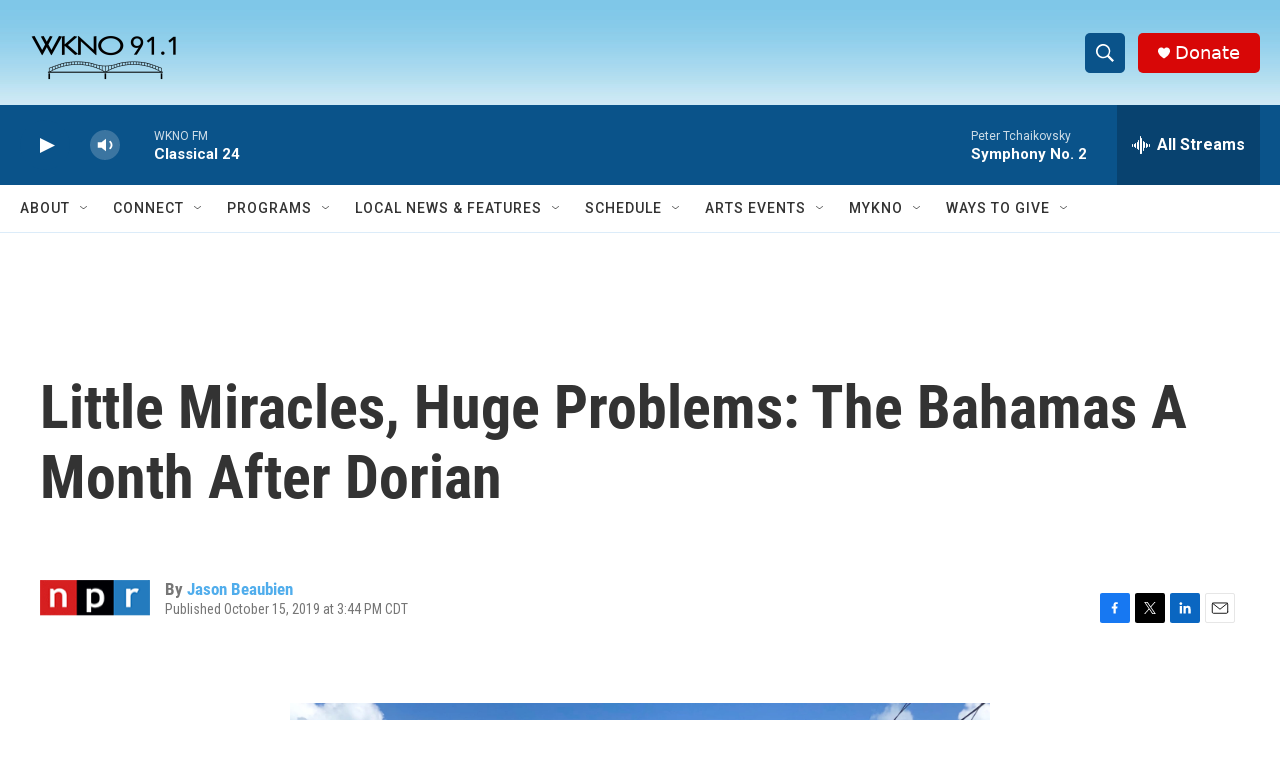

--- FILE ---
content_type: text/html; charset=utf-8
request_url: https://www.google.com/recaptcha/api2/anchor?ar=1&k=6LfHrSkUAAAAAPnKk5cT6JuKlKPzbwyTYuO8--Vr&co=aHR0cHM6Ly93d3cud2tub2ZtLm9yZzo0NDM.&hl=en&v=N67nZn4AqZkNcbeMu4prBgzg&size=invisible&anchor-ms=20000&execute-ms=30000&cb=kzzd8az9wq3x
body_size: 49341
content:
<!DOCTYPE HTML><html dir="ltr" lang="en"><head><meta http-equiv="Content-Type" content="text/html; charset=UTF-8">
<meta http-equiv="X-UA-Compatible" content="IE=edge">
<title>reCAPTCHA</title>
<style type="text/css">
/* cyrillic-ext */
@font-face {
  font-family: 'Roboto';
  font-style: normal;
  font-weight: 400;
  font-stretch: 100%;
  src: url(//fonts.gstatic.com/s/roboto/v48/KFO7CnqEu92Fr1ME7kSn66aGLdTylUAMa3GUBHMdazTgWw.woff2) format('woff2');
  unicode-range: U+0460-052F, U+1C80-1C8A, U+20B4, U+2DE0-2DFF, U+A640-A69F, U+FE2E-FE2F;
}
/* cyrillic */
@font-face {
  font-family: 'Roboto';
  font-style: normal;
  font-weight: 400;
  font-stretch: 100%;
  src: url(//fonts.gstatic.com/s/roboto/v48/KFO7CnqEu92Fr1ME7kSn66aGLdTylUAMa3iUBHMdazTgWw.woff2) format('woff2');
  unicode-range: U+0301, U+0400-045F, U+0490-0491, U+04B0-04B1, U+2116;
}
/* greek-ext */
@font-face {
  font-family: 'Roboto';
  font-style: normal;
  font-weight: 400;
  font-stretch: 100%;
  src: url(//fonts.gstatic.com/s/roboto/v48/KFO7CnqEu92Fr1ME7kSn66aGLdTylUAMa3CUBHMdazTgWw.woff2) format('woff2');
  unicode-range: U+1F00-1FFF;
}
/* greek */
@font-face {
  font-family: 'Roboto';
  font-style: normal;
  font-weight: 400;
  font-stretch: 100%;
  src: url(//fonts.gstatic.com/s/roboto/v48/KFO7CnqEu92Fr1ME7kSn66aGLdTylUAMa3-UBHMdazTgWw.woff2) format('woff2');
  unicode-range: U+0370-0377, U+037A-037F, U+0384-038A, U+038C, U+038E-03A1, U+03A3-03FF;
}
/* math */
@font-face {
  font-family: 'Roboto';
  font-style: normal;
  font-weight: 400;
  font-stretch: 100%;
  src: url(//fonts.gstatic.com/s/roboto/v48/KFO7CnqEu92Fr1ME7kSn66aGLdTylUAMawCUBHMdazTgWw.woff2) format('woff2');
  unicode-range: U+0302-0303, U+0305, U+0307-0308, U+0310, U+0312, U+0315, U+031A, U+0326-0327, U+032C, U+032F-0330, U+0332-0333, U+0338, U+033A, U+0346, U+034D, U+0391-03A1, U+03A3-03A9, U+03B1-03C9, U+03D1, U+03D5-03D6, U+03F0-03F1, U+03F4-03F5, U+2016-2017, U+2034-2038, U+203C, U+2040, U+2043, U+2047, U+2050, U+2057, U+205F, U+2070-2071, U+2074-208E, U+2090-209C, U+20D0-20DC, U+20E1, U+20E5-20EF, U+2100-2112, U+2114-2115, U+2117-2121, U+2123-214F, U+2190, U+2192, U+2194-21AE, U+21B0-21E5, U+21F1-21F2, U+21F4-2211, U+2213-2214, U+2216-22FF, U+2308-230B, U+2310, U+2319, U+231C-2321, U+2336-237A, U+237C, U+2395, U+239B-23B7, U+23D0, U+23DC-23E1, U+2474-2475, U+25AF, U+25B3, U+25B7, U+25BD, U+25C1, U+25CA, U+25CC, U+25FB, U+266D-266F, U+27C0-27FF, U+2900-2AFF, U+2B0E-2B11, U+2B30-2B4C, U+2BFE, U+3030, U+FF5B, U+FF5D, U+1D400-1D7FF, U+1EE00-1EEFF;
}
/* symbols */
@font-face {
  font-family: 'Roboto';
  font-style: normal;
  font-weight: 400;
  font-stretch: 100%;
  src: url(//fonts.gstatic.com/s/roboto/v48/KFO7CnqEu92Fr1ME7kSn66aGLdTylUAMaxKUBHMdazTgWw.woff2) format('woff2');
  unicode-range: U+0001-000C, U+000E-001F, U+007F-009F, U+20DD-20E0, U+20E2-20E4, U+2150-218F, U+2190, U+2192, U+2194-2199, U+21AF, U+21E6-21F0, U+21F3, U+2218-2219, U+2299, U+22C4-22C6, U+2300-243F, U+2440-244A, U+2460-24FF, U+25A0-27BF, U+2800-28FF, U+2921-2922, U+2981, U+29BF, U+29EB, U+2B00-2BFF, U+4DC0-4DFF, U+FFF9-FFFB, U+10140-1018E, U+10190-1019C, U+101A0, U+101D0-101FD, U+102E0-102FB, U+10E60-10E7E, U+1D2C0-1D2D3, U+1D2E0-1D37F, U+1F000-1F0FF, U+1F100-1F1AD, U+1F1E6-1F1FF, U+1F30D-1F30F, U+1F315, U+1F31C, U+1F31E, U+1F320-1F32C, U+1F336, U+1F378, U+1F37D, U+1F382, U+1F393-1F39F, U+1F3A7-1F3A8, U+1F3AC-1F3AF, U+1F3C2, U+1F3C4-1F3C6, U+1F3CA-1F3CE, U+1F3D4-1F3E0, U+1F3ED, U+1F3F1-1F3F3, U+1F3F5-1F3F7, U+1F408, U+1F415, U+1F41F, U+1F426, U+1F43F, U+1F441-1F442, U+1F444, U+1F446-1F449, U+1F44C-1F44E, U+1F453, U+1F46A, U+1F47D, U+1F4A3, U+1F4B0, U+1F4B3, U+1F4B9, U+1F4BB, U+1F4BF, U+1F4C8-1F4CB, U+1F4D6, U+1F4DA, U+1F4DF, U+1F4E3-1F4E6, U+1F4EA-1F4ED, U+1F4F7, U+1F4F9-1F4FB, U+1F4FD-1F4FE, U+1F503, U+1F507-1F50B, U+1F50D, U+1F512-1F513, U+1F53E-1F54A, U+1F54F-1F5FA, U+1F610, U+1F650-1F67F, U+1F687, U+1F68D, U+1F691, U+1F694, U+1F698, U+1F6AD, U+1F6B2, U+1F6B9-1F6BA, U+1F6BC, U+1F6C6-1F6CF, U+1F6D3-1F6D7, U+1F6E0-1F6EA, U+1F6F0-1F6F3, U+1F6F7-1F6FC, U+1F700-1F7FF, U+1F800-1F80B, U+1F810-1F847, U+1F850-1F859, U+1F860-1F887, U+1F890-1F8AD, U+1F8B0-1F8BB, U+1F8C0-1F8C1, U+1F900-1F90B, U+1F93B, U+1F946, U+1F984, U+1F996, U+1F9E9, U+1FA00-1FA6F, U+1FA70-1FA7C, U+1FA80-1FA89, U+1FA8F-1FAC6, U+1FACE-1FADC, U+1FADF-1FAE9, U+1FAF0-1FAF8, U+1FB00-1FBFF;
}
/* vietnamese */
@font-face {
  font-family: 'Roboto';
  font-style: normal;
  font-weight: 400;
  font-stretch: 100%;
  src: url(//fonts.gstatic.com/s/roboto/v48/KFO7CnqEu92Fr1ME7kSn66aGLdTylUAMa3OUBHMdazTgWw.woff2) format('woff2');
  unicode-range: U+0102-0103, U+0110-0111, U+0128-0129, U+0168-0169, U+01A0-01A1, U+01AF-01B0, U+0300-0301, U+0303-0304, U+0308-0309, U+0323, U+0329, U+1EA0-1EF9, U+20AB;
}
/* latin-ext */
@font-face {
  font-family: 'Roboto';
  font-style: normal;
  font-weight: 400;
  font-stretch: 100%;
  src: url(//fonts.gstatic.com/s/roboto/v48/KFO7CnqEu92Fr1ME7kSn66aGLdTylUAMa3KUBHMdazTgWw.woff2) format('woff2');
  unicode-range: U+0100-02BA, U+02BD-02C5, U+02C7-02CC, U+02CE-02D7, U+02DD-02FF, U+0304, U+0308, U+0329, U+1D00-1DBF, U+1E00-1E9F, U+1EF2-1EFF, U+2020, U+20A0-20AB, U+20AD-20C0, U+2113, U+2C60-2C7F, U+A720-A7FF;
}
/* latin */
@font-face {
  font-family: 'Roboto';
  font-style: normal;
  font-weight: 400;
  font-stretch: 100%;
  src: url(//fonts.gstatic.com/s/roboto/v48/KFO7CnqEu92Fr1ME7kSn66aGLdTylUAMa3yUBHMdazQ.woff2) format('woff2');
  unicode-range: U+0000-00FF, U+0131, U+0152-0153, U+02BB-02BC, U+02C6, U+02DA, U+02DC, U+0304, U+0308, U+0329, U+2000-206F, U+20AC, U+2122, U+2191, U+2193, U+2212, U+2215, U+FEFF, U+FFFD;
}
/* cyrillic-ext */
@font-face {
  font-family: 'Roboto';
  font-style: normal;
  font-weight: 500;
  font-stretch: 100%;
  src: url(//fonts.gstatic.com/s/roboto/v48/KFO7CnqEu92Fr1ME7kSn66aGLdTylUAMa3GUBHMdazTgWw.woff2) format('woff2');
  unicode-range: U+0460-052F, U+1C80-1C8A, U+20B4, U+2DE0-2DFF, U+A640-A69F, U+FE2E-FE2F;
}
/* cyrillic */
@font-face {
  font-family: 'Roboto';
  font-style: normal;
  font-weight: 500;
  font-stretch: 100%;
  src: url(//fonts.gstatic.com/s/roboto/v48/KFO7CnqEu92Fr1ME7kSn66aGLdTylUAMa3iUBHMdazTgWw.woff2) format('woff2');
  unicode-range: U+0301, U+0400-045F, U+0490-0491, U+04B0-04B1, U+2116;
}
/* greek-ext */
@font-face {
  font-family: 'Roboto';
  font-style: normal;
  font-weight: 500;
  font-stretch: 100%;
  src: url(//fonts.gstatic.com/s/roboto/v48/KFO7CnqEu92Fr1ME7kSn66aGLdTylUAMa3CUBHMdazTgWw.woff2) format('woff2');
  unicode-range: U+1F00-1FFF;
}
/* greek */
@font-face {
  font-family: 'Roboto';
  font-style: normal;
  font-weight: 500;
  font-stretch: 100%;
  src: url(//fonts.gstatic.com/s/roboto/v48/KFO7CnqEu92Fr1ME7kSn66aGLdTylUAMa3-UBHMdazTgWw.woff2) format('woff2');
  unicode-range: U+0370-0377, U+037A-037F, U+0384-038A, U+038C, U+038E-03A1, U+03A3-03FF;
}
/* math */
@font-face {
  font-family: 'Roboto';
  font-style: normal;
  font-weight: 500;
  font-stretch: 100%;
  src: url(//fonts.gstatic.com/s/roboto/v48/KFO7CnqEu92Fr1ME7kSn66aGLdTylUAMawCUBHMdazTgWw.woff2) format('woff2');
  unicode-range: U+0302-0303, U+0305, U+0307-0308, U+0310, U+0312, U+0315, U+031A, U+0326-0327, U+032C, U+032F-0330, U+0332-0333, U+0338, U+033A, U+0346, U+034D, U+0391-03A1, U+03A3-03A9, U+03B1-03C9, U+03D1, U+03D5-03D6, U+03F0-03F1, U+03F4-03F5, U+2016-2017, U+2034-2038, U+203C, U+2040, U+2043, U+2047, U+2050, U+2057, U+205F, U+2070-2071, U+2074-208E, U+2090-209C, U+20D0-20DC, U+20E1, U+20E5-20EF, U+2100-2112, U+2114-2115, U+2117-2121, U+2123-214F, U+2190, U+2192, U+2194-21AE, U+21B0-21E5, U+21F1-21F2, U+21F4-2211, U+2213-2214, U+2216-22FF, U+2308-230B, U+2310, U+2319, U+231C-2321, U+2336-237A, U+237C, U+2395, U+239B-23B7, U+23D0, U+23DC-23E1, U+2474-2475, U+25AF, U+25B3, U+25B7, U+25BD, U+25C1, U+25CA, U+25CC, U+25FB, U+266D-266F, U+27C0-27FF, U+2900-2AFF, U+2B0E-2B11, U+2B30-2B4C, U+2BFE, U+3030, U+FF5B, U+FF5D, U+1D400-1D7FF, U+1EE00-1EEFF;
}
/* symbols */
@font-face {
  font-family: 'Roboto';
  font-style: normal;
  font-weight: 500;
  font-stretch: 100%;
  src: url(//fonts.gstatic.com/s/roboto/v48/KFO7CnqEu92Fr1ME7kSn66aGLdTylUAMaxKUBHMdazTgWw.woff2) format('woff2');
  unicode-range: U+0001-000C, U+000E-001F, U+007F-009F, U+20DD-20E0, U+20E2-20E4, U+2150-218F, U+2190, U+2192, U+2194-2199, U+21AF, U+21E6-21F0, U+21F3, U+2218-2219, U+2299, U+22C4-22C6, U+2300-243F, U+2440-244A, U+2460-24FF, U+25A0-27BF, U+2800-28FF, U+2921-2922, U+2981, U+29BF, U+29EB, U+2B00-2BFF, U+4DC0-4DFF, U+FFF9-FFFB, U+10140-1018E, U+10190-1019C, U+101A0, U+101D0-101FD, U+102E0-102FB, U+10E60-10E7E, U+1D2C0-1D2D3, U+1D2E0-1D37F, U+1F000-1F0FF, U+1F100-1F1AD, U+1F1E6-1F1FF, U+1F30D-1F30F, U+1F315, U+1F31C, U+1F31E, U+1F320-1F32C, U+1F336, U+1F378, U+1F37D, U+1F382, U+1F393-1F39F, U+1F3A7-1F3A8, U+1F3AC-1F3AF, U+1F3C2, U+1F3C4-1F3C6, U+1F3CA-1F3CE, U+1F3D4-1F3E0, U+1F3ED, U+1F3F1-1F3F3, U+1F3F5-1F3F7, U+1F408, U+1F415, U+1F41F, U+1F426, U+1F43F, U+1F441-1F442, U+1F444, U+1F446-1F449, U+1F44C-1F44E, U+1F453, U+1F46A, U+1F47D, U+1F4A3, U+1F4B0, U+1F4B3, U+1F4B9, U+1F4BB, U+1F4BF, U+1F4C8-1F4CB, U+1F4D6, U+1F4DA, U+1F4DF, U+1F4E3-1F4E6, U+1F4EA-1F4ED, U+1F4F7, U+1F4F9-1F4FB, U+1F4FD-1F4FE, U+1F503, U+1F507-1F50B, U+1F50D, U+1F512-1F513, U+1F53E-1F54A, U+1F54F-1F5FA, U+1F610, U+1F650-1F67F, U+1F687, U+1F68D, U+1F691, U+1F694, U+1F698, U+1F6AD, U+1F6B2, U+1F6B9-1F6BA, U+1F6BC, U+1F6C6-1F6CF, U+1F6D3-1F6D7, U+1F6E0-1F6EA, U+1F6F0-1F6F3, U+1F6F7-1F6FC, U+1F700-1F7FF, U+1F800-1F80B, U+1F810-1F847, U+1F850-1F859, U+1F860-1F887, U+1F890-1F8AD, U+1F8B0-1F8BB, U+1F8C0-1F8C1, U+1F900-1F90B, U+1F93B, U+1F946, U+1F984, U+1F996, U+1F9E9, U+1FA00-1FA6F, U+1FA70-1FA7C, U+1FA80-1FA89, U+1FA8F-1FAC6, U+1FACE-1FADC, U+1FADF-1FAE9, U+1FAF0-1FAF8, U+1FB00-1FBFF;
}
/* vietnamese */
@font-face {
  font-family: 'Roboto';
  font-style: normal;
  font-weight: 500;
  font-stretch: 100%;
  src: url(//fonts.gstatic.com/s/roboto/v48/KFO7CnqEu92Fr1ME7kSn66aGLdTylUAMa3OUBHMdazTgWw.woff2) format('woff2');
  unicode-range: U+0102-0103, U+0110-0111, U+0128-0129, U+0168-0169, U+01A0-01A1, U+01AF-01B0, U+0300-0301, U+0303-0304, U+0308-0309, U+0323, U+0329, U+1EA0-1EF9, U+20AB;
}
/* latin-ext */
@font-face {
  font-family: 'Roboto';
  font-style: normal;
  font-weight: 500;
  font-stretch: 100%;
  src: url(//fonts.gstatic.com/s/roboto/v48/KFO7CnqEu92Fr1ME7kSn66aGLdTylUAMa3KUBHMdazTgWw.woff2) format('woff2');
  unicode-range: U+0100-02BA, U+02BD-02C5, U+02C7-02CC, U+02CE-02D7, U+02DD-02FF, U+0304, U+0308, U+0329, U+1D00-1DBF, U+1E00-1E9F, U+1EF2-1EFF, U+2020, U+20A0-20AB, U+20AD-20C0, U+2113, U+2C60-2C7F, U+A720-A7FF;
}
/* latin */
@font-face {
  font-family: 'Roboto';
  font-style: normal;
  font-weight: 500;
  font-stretch: 100%;
  src: url(//fonts.gstatic.com/s/roboto/v48/KFO7CnqEu92Fr1ME7kSn66aGLdTylUAMa3yUBHMdazQ.woff2) format('woff2');
  unicode-range: U+0000-00FF, U+0131, U+0152-0153, U+02BB-02BC, U+02C6, U+02DA, U+02DC, U+0304, U+0308, U+0329, U+2000-206F, U+20AC, U+2122, U+2191, U+2193, U+2212, U+2215, U+FEFF, U+FFFD;
}
/* cyrillic-ext */
@font-face {
  font-family: 'Roboto';
  font-style: normal;
  font-weight: 900;
  font-stretch: 100%;
  src: url(//fonts.gstatic.com/s/roboto/v48/KFO7CnqEu92Fr1ME7kSn66aGLdTylUAMa3GUBHMdazTgWw.woff2) format('woff2');
  unicode-range: U+0460-052F, U+1C80-1C8A, U+20B4, U+2DE0-2DFF, U+A640-A69F, U+FE2E-FE2F;
}
/* cyrillic */
@font-face {
  font-family: 'Roboto';
  font-style: normal;
  font-weight: 900;
  font-stretch: 100%;
  src: url(//fonts.gstatic.com/s/roboto/v48/KFO7CnqEu92Fr1ME7kSn66aGLdTylUAMa3iUBHMdazTgWw.woff2) format('woff2');
  unicode-range: U+0301, U+0400-045F, U+0490-0491, U+04B0-04B1, U+2116;
}
/* greek-ext */
@font-face {
  font-family: 'Roboto';
  font-style: normal;
  font-weight: 900;
  font-stretch: 100%;
  src: url(//fonts.gstatic.com/s/roboto/v48/KFO7CnqEu92Fr1ME7kSn66aGLdTylUAMa3CUBHMdazTgWw.woff2) format('woff2');
  unicode-range: U+1F00-1FFF;
}
/* greek */
@font-face {
  font-family: 'Roboto';
  font-style: normal;
  font-weight: 900;
  font-stretch: 100%;
  src: url(//fonts.gstatic.com/s/roboto/v48/KFO7CnqEu92Fr1ME7kSn66aGLdTylUAMa3-UBHMdazTgWw.woff2) format('woff2');
  unicode-range: U+0370-0377, U+037A-037F, U+0384-038A, U+038C, U+038E-03A1, U+03A3-03FF;
}
/* math */
@font-face {
  font-family: 'Roboto';
  font-style: normal;
  font-weight: 900;
  font-stretch: 100%;
  src: url(//fonts.gstatic.com/s/roboto/v48/KFO7CnqEu92Fr1ME7kSn66aGLdTylUAMawCUBHMdazTgWw.woff2) format('woff2');
  unicode-range: U+0302-0303, U+0305, U+0307-0308, U+0310, U+0312, U+0315, U+031A, U+0326-0327, U+032C, U+032F-0330, U+0332-0333, U+0338, U+033A, U+0346, U+034D, U+0391-03A1, U+03A3-03A9, U+03B1-03C9, U+03D1, U+03D5-03D6, U+03F0-03F1, U+03F4-03F5, U+2016-2017, U+2034-2038, U+203C, U+2040, U+2043, U+2047, U+2050, U+2057, U+205F, U+2070-2071, U+2074-208E, U+2090-209C, U+20D0-20DC, U+20E1, U+20E5-20EF, U+2100-2112, U+2114-2115, U+2117-2121, U+2123-214F, U+2190, U+2192, U+2194-21AE, U+21B0-21E5, U+21F1-21F2, U+21F4-2211, U+2213-2214, U+2216-22FF, U+2308-230B, U+2310, U+2319, U+231C-2321, U+2336-237A, U+237C, U+2395, U+239B-23B7, U+23D0, U+23DC-23E1, U+2474-2475, U+25AF, U+25B3, U+25B7, U+25BD, U+25C1, U+25CA, U+25CC, U+25FB, U+266D-266F, U+27C0-27FF, U+2900-2AFF, U+2B0E-2B11, U+2B30-2B4C, U+2BFE, U+3030, U+FF5B, U+FF5D, U+1D400-1D7FF, U+1EE00-1EEFF;
}
/* symbols */
@font-face {
  font-family: 'Roboto';
  font-style: normal;
  font-weight: 900;
  font-stretch: 100%;
  src: url(//fonts.gstatic.com/s/roboto/v48/KFO7CnqEu92Fr1ME7kSn66aGLdTylUAMaxKUBHMdazTgWw.woff2) format('woff2');
  unicode-range: U+0001-000C, U+000E-001F, U+007F-009F, U+20DD-20E0, U+20E2-20E4, U+2150-218F, U+2190, U+2192, U+2194-2199, U+21AF, U+21E6-21F0, U+21F3, U+2218-2219, U+2299, U+22C4-22C6, U+2300-243F, U+2440-244A, U+2460-24FF, U+25A0-27BF, U+2800-28FF, U+2921-2922, U+2981, U+29BF, U+29EB, U+2B00-2BFF, U+4DC0-4DFF, U+FFF9-FFFB, U+10140-1018E, U+10190-1019C, U+101A0, U+101D0-101FD, U+102E0-102FB, U+10E60-10E7E, U+1D2C0-1D2D3, U+1D2E0-1D37F, U+1F000-1F0FF, U+1F100-1F1AD, U+1F1E6-1F1FF, U+1F30D-1F30F, U+1F315, U+1F31C, U+1F31E, U+1F320-1F32C, U+1F336, U+1F378, U+1F37D, U+1F382, U+1F393-1F39F, U+1F3A7-1F3A8, U+1F3AC-1F3AF, U+1F3C2, U+1F3C4-1F3C6, U+1F3CA-1F3CE, U+1F3D4-1F3E0, U+1F3ED, U+1F3F1-1F3F3, U+1F3F5-1F3F7, U+1F408, U+1F415, U+1F41F, U+1F426, U+1F43F, U+1F441-1F442, U+1F444, U+1F446-1F449, U+1F44C-1F44E, U+1F453, U+1F46A, U+1F47D, U+1F4A3, U+1F4B0, U+1F4B3, U+1F4B9, U+1F4BB, U+1F4BF, U+1F4C8-1F4CB, U+1F4D6, U+1F4DA, U+1F4DF, U+1F4E3-1F4E6, U+1F4EA-1F4ED, U+1F4F7, U+1F4F9-1F4FB, U+1F4FD-1F4FE, U+1F503, U+1F507-1F50B, U+1F50D, U+1F512-1F513, U+1F53E-1F54A, U+1F54F-1F5FA, U+1F610, U+1F650-1F67F, U+1F687, U+1F68D, U+1F691, U+1F694, U+1F698, U+1F6AD, U+1F6B2, U+1F6B9-1F6BA, U+1F6BC, U+1F6C6-1F6CF, U+1F6D3-1F6D7, U+1F6E0-1F6EA, U+1F6F0-1F6F3, U+1F6F7-1F6FC, U+1F700-1F7FF, U+1F800-1F80B, U+1F810-1F847, U+1F850-1F859, U+1F860-1F887, U+1F890-1F8AD, U+1F8B0-1F8BB, U+1F8C0-1F8C1, U+1F900-1F90B, U+1F93B, U+1F946, U+1F984, U+1F996, U+1F9E9, U+1FA00-1FA6F, U+1FA70-1FA7C, U+1FA80-1FA89, U+1FA8F-1FAC6, U+1FACE-1FADC, U+1FADF-1FAE9, U+1FAF0-1FAF8, U+1FB00-1FBFF;
}
/* vietnamese */
@font-face {
  font-family: 'Roboto';
  font-style: normal;
  font-weight: 900;
  font-stretch: 100%;
  src: url(//fonts.gstatic.com/s/roboto/v48/KFO7CnqEu92Fr1ME7kSn66aGLdTylUAMa3OUBHMdazTgWw.woff2) format('woff2');
  unicode-range: U+0102-0103, U+0110-0111, U+0128-0129, U+0168-0169, U+01A0-01A1, U+01AF-01B0, U+0300-0301, U+0303-0304, U+0308-0309, U+0323, U+0329, U+1EA0-1EF9, U+20AB;
}
/* latin-ext */
@font-face {
  font-family: 'Roboto';
  font-style: normal;
  font-weight: 900;
  font-stretch: 100%;
  src: url(//fonts.gstatic.com/s/roboto/v48/KFO7CnqEu92Fr1ME7kSn66aGLdTylUAMa3KUBHMdazTgWw.woff2) format('woff2');
  unicode-range: U+0100-02BA, U+02BD-02C5, U+02C7-02CC, U+02CE-02D7, U+02DD-02FF, U+0304, U+0308, U+0329, U+1D00-1DBF, U+1E00-1E9F, U+1EF2-1EFF, U+2020, U+20A0-20AB, U+20AD-20C0, U+2113, U+2C60-2C7F, U+A720-A7FF;
}
/* latin */
@font-face {
  font-family: 'Roboto';
  font-style: normal;
  font-weight: 900;
  font-stretch: 100%;
  src: url(//fonts.gstatic.com/s/roboto/v48/KFO7CnqEu92Fr1ME7kSn66aGLdTylUAMa3yUBHMdazQ.woff2) format('woff2');
  unicode-range: U+0000-00FF, U+0131, U+0152-0153, U+02BB-02BC, U+02C6, U+02DA, U+02DC, U+0304, U+0308, U+0329, U+2000-206F, U+20AC, U+2122, U+2191, U+2193, U+2212, U+2215, U+FEFF, U+FFFD;
}

</style>
<link rel="stylesheet" type="text/css" href="https://www.gstatic.com/recaptcha/releases/N67nZn4AqZkNcbeMu4prBgzg/styles__ltr.css">
<script nonce="zHx809udpgQuRlHT0QsXLw" type="text/javascript">window['__recaptcha_api'] = 'https://www.google.com/recaptcha/api2/';</script>
<script type="text/javascript" src="https://www.gstatic.com/recaptcha/releases/N67nZn4AqZkNcbeMu4prBgzg/recaptcha__en.js" nonce="zHx809udpgQuRlHT0QsXLw">
      
    </script></head>
<body><div id="rc-anchor-alert" class="rc-anchor-alert"></div>
<input type="hidden" id="recaptcha-token" value="[base64]">
<script type="text/javascript" nonce="zHx809udpgQuRlHT0QsXLw">
      recaptcha.anchor.Main.init("[\x22ainput\x22,[\x22bgdata\x22,\x22\x22,\[base64]/[base64]/[base64]/ZyhXLGgpOnEoW04sMjEsbF0sVywwKSxoKSxmYWxzZSxmYWxzZSl9Y2F0Y2goayl7RygzNTgsVyk/[base64]/[base64]/[base64]/[base64]/[base64]/[base64]/[base64]/bmV3IEJbT10oRFswXSk6dz09Mj9uZXcgQltPXShEWzBdLERbMV0pOnc9PTM/bmV3IEJbT10oRFswXSxEWzFdLERbMl0pOnc9PTQ/[base64]/[base64]/[base64]/[base64]/[base64]\\u003d\x22,\[base64]\\u003d\\u003d\x22,\x22wrfCj8OdWcO4ZT3CvMOJw6FFw7/[base64]/Lm7DvGIVbjFWPcO7wr7Cl2ZVZ3h9Vy/CqcK4UMOnRcOILsKoBcO9wqlOCwvDlcOqPGDDocKbw7wMK8OLw652wq/[base64]/[base64]/Di8Ocw5JvPsOFDMOjAsKhw6kZL8Kaw77DmsO+YcKOw4/CjsOvG27DuMKYw7YbI3zCsj/Dnx8NLcOsQlsDw4vCpmzCqcOHC2XChWFnw4F1wrvCpsKBwrvClMKnex/CrE/Cq8Kxw7TCgsO9R8O3w7gYwpXCmMK/IkcfUzItM8KXwqXColHDnlTCkzsswo0owpLClsOoNcK/GAHDvm8Lb8OCwqDCtUxLfmktwrLCvwh3w5VOUW3DsSbCnXEnCcKaw4HDpcK3w7o5CXDDoMOBwozCuMO/AsOaUMO/f8KEw6fDkFTDgDrDscOxLsKqLA3Cgil2IMOxwqUjEMOxwpEsE8KXw6BOwpBcAsOuwqDDsMKpSTcLw6rDlsKvCw3Dh1XCmsOkETXDpzJWLXxZw7nCnVXDtCTDuRYdR1/DqjDChExqTCwjw5HDkMOEbk/Dh15ZJihye8Oow7XCtH9Nw6YEw4oHw54jwpbCgcKhBAbDv8Kkwr9vwrXDvksnw5NxHH4md0bCnHrCsmIyw44oW8OXGClww7nCmsOJwqHDiQ0jWcO8w59DcH0fwrzDpcK+wozDvMOsw63Cp8Oaw6/[base64]/CksKBXMKYw693w61YAcKgw7HCkMO1wrrDlC3Dv8Knw6TCh8KaSn/CqHQ/X8OMwpTDvMOswoZEFy4BDTfCmwVmwqbCo0w7w6PDq8Ogw4rClsKYwrLDiH/DhsOOw4jDkkfCjXLCpcKhKQ53wo9tVVrCpsK8wpPCrkrDsm3DjMOVCDh1wosuw7AYbhklX1o/[base64]/CqcK8wqAGw7teDcORw5c+UHEgQTUBw4R4VxPDjlgnw7jDpsKFeEcqccO3X8O9STJLw7PCrG96SzVZHsKRwq/DixAsw7Fiw7pgOXfDhk/Cq8KeDcKjw4rDs8KAw4TDvsO/C0LChMKZamnCm8O/w7IfwpLCi8Kbw4F4dsOrw55swqcNwpDDi3Apw7VzHsOvwpwNO8OBw6HDscOlw5YxwqDDu8OIQ8KDwptXwqPCoC4NOsOCw502w63CilPCpk/DkBocwp1QaVvCtHrDhxc4woTDrMO3bjxYw7hsOGfCssOLw7zCtTTDihvDjh/CnsOlwoVPw5Yvw5HChV7CnMKmecK3w54WS1NAw40EwpZofWxES8KMw4x0wrLDhAQdwqbCiUvCt3DCnkNLwoXCgMK6w5/ClSEXwqJZw59rP8OowqXCoMO8wpTCk8KzWnsqwoXCnsKNdRrDrMOvw6Mcw4jDnsK2w7dYfhjDnsKnLS/CjcKqwohWXDpxw6dmEMO3w7rCl8O6PHYZwrw0UMOiwpN9IyZow4VLQmXDl8KNWCTDo2sHU8ObwpjCucOVw7vDisOBwrtsw6vDh8KewoJsw7rDm8OVwqzCkMODYQwYw6jCgMObw4vDrx89ES9Vw7vDj8O+G3fDh1/DsMOaWlHCm8OxWsKHwrvDs8OZw6nCjMK3wqhZw7UPwoJyw7vCqX3CuWDDiHTDm8Kqw7HDogZAwoJoQsKWIsKZO8O1wprCmMK9V8K1woN0KV4hJ8KhE8OMw7YZwpZMecK3wpgtc29yw51qfsKMwpYrw7/Dt2ZJWjHDg8OuwpfChcO0JgrCpMOrw4gXwr8+wrl8IcOGMHBMLMKdScK+WMKHcAzDqzY0w4XDkwcHw7Apw6smw77CoRcVCcO6w4fDvhI3wofDnH/[base64]/DosOmwoDCrlPDkndow5HCkhfCu8KlEH01w6vDhMK+JkDCl8KJwoUWE2HDr3rCvsKkwonCmwl/wpzCtBvDucO8w7QJwrY1w5rDvDA4PMKLw7XDl2YFM8OrZcKqYz7Dp8KuDBjDlsKBw7EXwrsMbQ/Cp8K8wrUHZsK8wqh+ScKQe8K1PMK1OhJywow+wp9OwobDuj7DnUzCtMOnwq3DssKMJMK4wrLCvh/Dk8KbV8KGfhIzSjxHIcKDw5jDnwQhwqLDm1HDqhrCqj1dwoHDgMKdw69hEnR5w47Ci0bDkcKMJ3Erw6tDecKuw7ktwo98w5nDiEfDnU9dwoYQwrgOw7vDnsOIwqrClMKLw6s/EsOWw4vCmBjDqMOke3bCpXrCmcOZPznDjsKFWnnDn8OAwrk9V3k2wq7CtTMLc8KwZ8KHwonClwXCu8KAXsOUwqnDli9TJ1LCiCXDrcKhwrV6wojChMOkwqDDnxLDnsKew7TCkg41woHCpQ/Dq8KrKQtXJTTDjsO0VhjDrcKQwp80wpTCoH4ZwolqwqTCiVLCmcO4w47DscOQRcO1WMOmccKMUsKCwoFzFcOTw5TDvTJACsO6bMKmPcOlH8O1Lz3ChcKDwrknfhjCriDDisKQw7zClDoGwp5fwpjCmB/CgGFBwovDoMKSw4fDqEJ8w5dkGsKlAsOwwphZYsKZMkBcw57CgBrDn8KLwog/HcO3CA0BwqIkwpAmHBHDni8/w7Ilw61Fwo7DvFbDonkbw5/Dlid5EWzCtShFwpTChFjCuTfDoMK2GTYDw4vCiC3DghfCvsKcw7bClcKBw4Vtwp1FJj3Do1M5w5LCosKLKMKgwrfCgsKJwrkWHMKdOMO9wrBHw4s+cBooRBHDrcOGw5DDtgDCjmfDsG/[base64]/[base64]/MGHDhcKSX8OZw5zCsBHCtMO5w4QabWdGw6nChcODwpczw63Dv3/DnxTDmk1owrLDrsKOwozDp8KSw7XCgi0Nw7cUO8KzAlHClSDDiWEDwrsKKE0dFsKrwrZIBV4VYX3DsDrCgsK7P8KfYnzCjjgYw7l/w4DChmRmw4UJRx3CisKWwrcow6TCr8O7U3cTwpDCssKyw7NQd8Orw7pGw7zDucOfwq4qw7h+w5vCiMO/dR3DqwLCp8K9eF9tw4JCMG/Cr8KtD8KiwpRww4lTwrnCj8Kgw5RXwq/[base64]/JcK3BTETBMKvA8Kqw6TDnzckHsOSM8OFw6nDnkbChsO4ZMKQOQ/CvsO5KMKxw4pCfjZFNsKtA8OKwqXCoMKhwp1FTsKHT8Ojw7dNw6jDp8KdHU3DjU47wolqK0txw7zCiS/Cr8OWPAJpwogjTlbDnMKvwqnCicOxwqfDhsKzwr3DkAA5wpTCtlnDpsKDwqIecC/[base64]/[base64]/w4XCuB9CCcKow5jDscOHwrc8wozDvQ87ZcKsV3ZSJcOlw4pMPsOedsO6PHbCg2BiJ8K+fjvDusOXVCfCiMK1wqbDqcKsHsKDwoTDmWrCssOsw5fDtADDjUrCq8O6GMKvw4Y+eCRawpE3MBoZw6fCjMKSw4bCjMKJwp/DgsKnwo16SMOCw6jCr8OQw5skSAXDol02IFERw4Ixw5pfwqLDrgvDkUBGMgbCkcKaDHXCo3DDmMO0NkbCpsOYwq/Dv8O4I0dpEmNzI8Kew7ECHAXCt3JVwpTCmEdPw7kwwpTDtcOKMsO3w5DDlsKoAmzCjMOWBsKPwp5jwqjDgMKTGmfDg0ETw4bDi1MERcK+e3Ztw4zCjsOHw5PDksKwL37CvBotLcK6F8OwcMKFw4RMHm7DtsOow7vCvMO/wpfCt8OSw7IJA8O/wq/Dg8KoJQDDv8KlIsO0w5YnwonDo8Kfwqt4EsOUQsK+wpw4wrjCvcKFVXvDssK2w7/Do29cwo4eRMOowotvRCjDscKVGV1Aw4TCgwdRwrXDoU7CqhnDlTnCtyZrw7/[base64]/DmMKdw5Mza8Ofw6TCg0zCicOkw7rDk8K8w7DDnMOgw4zCs8Klw5Ilwolrw6jClMKvaSfDqMKADW1ww5NMXiEXw5HDqWrCuHLDt8O9w5IrbELClCtAw5rCsgLCp8KNS8KzIcKOQ2HDmsKADmnCmlYfUcOuS8OZw7Uvw51kMShywoJlw6ttF8OSEsKBwqt4EMO/w6fCpcKkLyd7w6V3w4fDtDFfw7bDs8KxVxvCncKZw6YcGsOoHsKTw5HDjMKULsOlRQR1w44vBsOvL8K6wpDDsVt/wppDACFbwofDrcKdMMObw4MCw4bDh8KvwprCowVZLsKIYMOGPTvDmnXDq8Orwq/DrcKjwqjCiMOmHmh0wrVhUidwGcOvVDjDhsOLWcKfFMOYwqDCq2/[base64]/w58jw7HDl8Ocwq5TLDDDvCzDnTwww49ceXbCs13CvcK5wpJPN18Jw6/CrsKww5vCgMKIEXckw6AawqF3PmZQdsKOVQTDncOqw67DvcKgw4TDkMOXwpbCoCjDlMOCKSvCiw48NG5BwoXDpcObBsKGKsKjDX/DtsKQw78NWsK8DmJ7XcKIVsOkbAzCvzPDsMO9w5rDq8OLf8OiwrHDicKyw4/DuU0Ow7wBw6MtPXMWIgVEwojDmELCh2DCqgHDvRfDgVTDtnrCrMObw7Q5A3DCr21lX8OYwpo8wo3Dt8Otwrc/w7kNGsOBMcKUwpd+B8K6w6XCnsOqw7VHw6Mpw794wrMSAsK1wpAXISnCkgQDw6TDjV/CgsO1wq1pJgDCpihIw7tkwrgKHcOPa8K/wqQGw4Ncw5NEwodQXVDDrxDCqQrDjn1Ew6/DmcK2EsOYw7LDl8K3wqHCrcKlwqzDjMOrw47Dj8O4Tkp6JBVRwprCgEl8SMOHY8OTLMKdw4IawojDp392wrc9w552wqppT1AHw65QeWg5O8KhBcOxYUklw6/Ct8OuwrTDlE0ZTMKKASHCtsKLTsKCUnbDvcOQwoAzZ8OFY8K+wqExMsOJLMKDw6sJw7l9wpzDq8K6wqbCrT/Dm8KTw7NLecKsMsKLOsKLVWnChsO4UgsTeicGwpJ/wo3DhMOUwrwww7jCogksw5vCn8OQwrHDicOawrXCocKFF8K5OcKxZEo4asO/O8OEDsKgw5l1wq98bgwqbcKRw40zbsOuw6PDmsOKw4MvFxnCl8OJBsOHwrLDkETChwQAwqxnwrxmwqxiMMKDRsKUw4wWeD7DkU/CrVDCm8OES2RoZ2lAw77Dv0M5CsKHw48HwqM/wqDCjVnCtsOqcMKhecKteMOYwpMsw5tafD9FOkxEw4IQw5AXwqBkagfCksKxLsOiwotEw4/Cp8Omw53CsGIXwqrCi8KXe8Kyw4vCn8KZM1nCrQHDqMKuwrfDncKuQ8OwQj3Cl8Kfw53DvhLDhsKsO0vDocKFLUUTw4cJw4LDl0DDtjHDkMKcwpA8PEHDrnvDosKtRsO4dMOlacOzXTPDm15rwp9DT8OeHTpZewhbwqTCmsKHHEXCkcO/[base64]/wrttw5nCs8OfPcKZA8KGAjLDisO1AMOyBcOpw7xVdBzCqcOJNMOUJMK2woppEA5gwrnDnFoyM8OwwrLDk8KJwrpUw7bDmhptBzJjCMK7PsKyw4QOwrdfb8KqSnFfwonCjk/Dh2bDoMKcw67ClcKcwrJHw5hGPcKow4rCm8KDeXjCuRRFwq/DtHsCw7pgWMOMCcK3dwVQwqNRVMOMwojCmMKZOcO+IsKowo9EcETCmsOCJcKFWsKxCHg0w5ddw7Q7WMOEwobCqcOswr98AsOAMTUYw4Aaw4rCil7DscKdw5kpwp3DgcK7FsKRN8K/RBZawoBQNinDjMOFCUlVwqfCncKKYMOAHxLCo3zDvT0WV8KJT8O8ScK+LsOKGMOhLsKrw5bCpkLDplLDusKTZFjCjXvCvcKSXcKtwpjDtsO2w7Jnw6/Cv1BVLyvCvsOMw73DtQnCj8K0wr8nd8OoMMKwFcKkwr9Owp7DrVXDkADCnkLDggvDtU/DuMO5wqp8w7TCi8OJwrlHwqh5wqo/woMow6bDj8KWLinDrinCrRHCgMOISsOcQsKDVcONaMOCBsKeHy5GaCTCssKYF8O6wo0BKx0gMMOgwppbP8OJCsOGGsK7wrPDosOMwr0Wa8OEPSzCjgbDmEzDsVDCqhIewqoyYSswWsKpw7nDjGHCh3FUw6/[base64]/ChMOKwozCiyDClsOxZ8KEN0TCtRLCgUXDgMKWNkZnwqPDqsOSw4oeSytiw5fDrmXDvMKMeCbCmMO3w7fCpsK2wp7CrMKGwo05wovCo2XCmA/ChXzDlsK/[base64]/KcKXw6nDgifDjsKsMMOEIFvCrsOCC2EwfyLCqnbCk8OIw4XDrSbDhWxJw5xSXRY/AHxPecKpwo3DvRPCkBXDm8Odw7UYwoprw5QiNMKrK8OGw5hmKxM4TnPDuH81bsOawox2wq3Cj8OFTsKfwqvCksOPwrXCvsOeDMKkwqx/fMOHwoHCpMONw7rDnsOkw7QeJ8KgcsOsw6TDvcKUw7FvwpzDhMOoXC4zGxdWw7UvVlISwrI3w4sMAVfCv8Kuw6Fkwq0GGgjCnMOYED/[base64]/Dt0fCtMOrXRzCoRDCqMOsCmbDv8KoIC3DucOJJkRVw5rCjHDDl8OoesKkWCnDo8KBw47DisK7wr/Cp3glc0Z6YcKaEHFxwpp/YMOowplvNVhew4DCqzUIJyBbw5nDrMOTFsObw4VSw4Ncw78lwr7Dti18ARpLewx1HXDDucOjWHMLDlTCpkTCjBrChMO/YkFSFG8nIcK3wovDmlRxJBs+w67CvsOkIMOVw60JYMOHIFgOIXfDv8KCFjbDkCBCR8K/w6LCnsKsCMKGBMONLgvDo8OZwprDvyzDsGo9ScKTwqvDv8Ozw5hdw6Aqw4vCh2nDtD5vNcOhwoTCk8OVLS1/MsKew55OwqfDgFHDvMKvZG1Pw40ewq4/aMKudV8ZT8OIDsOpwrnDi0Bhwp0Dw77Dh3waw58Dw4nDr8OuccKXw53Ctxg5w5gWBBpgwrbDrMKxw4PCicKbTRLCuVbCscKOOwhpbyLDrMOHHsKFYRNUZwI8DyDDoMODQyA/HFkrw7vDvgDDs8OXw5dzw7vCo2Qlwrc2wqwqQFbDjcODFsOowo/ChMKCUMKkYcK3Ox1qYjR1Bm9Rw6vCpTXCs1QHZRTDvsO6ZB3DuMKHem/DkAA5QMKqRhDDnMK4wqXDsnIoesKafcOAwoMWwrLCg8OvZHsQwqTCvMOKwokHbSjCvcKIwo1Lw4vCh8KKAcOkbSoJwoPCu8OPw7ZhwpbChHDDmBMJVsKZwqskLFMkBMORe8ORwpDDn8OZw6LDo8K4w71rwp/Co8OOG8OFK8KfbAfDt8O0wqNYw6Q5wpATcC7Csy7CjwF2JMOKCHzDh8KAE8K7HW7CgMOlDMK5U3vDv8KmVTzDvB3DmsO9E8KuGDvDgMKCXk9Ndnt7AcOAZA5Jw79oBcO6w6Znw5/CgiEqwrPClcOQw6PDpcKZM8KqLzggEjMtUAvDmsK8IElKUcKzSFHDs8KZw5LDpTcIw63Cn8KpdgEnw687I8KaJsOGSC/[base64]/CumbDj2DDh2ASw4gDIQrDpsOGwqTCp8KqPsKmF8KwQcKpJMK6BlFAw5RHe1QkwpjDv8OodDDDicKPIMOQwqM4wpAUXcOvwpbDrMOnJMOSEzvDs8KUHy1dVFHCh3MSw5U2wqXDqcK0TMKoRsKQwq99wpIbGlBkACLCvsO/[base64]/[base64]/DoC5FwoEsPcKUwpUqAxpGwoQVAm/DrEYHwodjCcOyw7TCpsKyH3BEwrtrDRXCjD7DncKuwokpwohew5fDpnnDlsOgwrnDusOnUSMGw5DCjl7Co8OMcRHDh8OZHsKawpzCnBDDlcOCFcObNWPDlFpDwqjDvMKtfMOTwrjCnsKnw5fDkzEnw5/[base64]/UBFow5c7wpDCo8OGF8KbKcKdCAp8wo/[base64]/DmsK1wpBpNcKbwqdfw7LDscObMS4Yw6jCvMKfOmArw7bCkx/DhmDDs8OdLMOLGjIew6XDiH3DnjjDrm9Fw5cMa8OBwpfDiUxZwqtEwp13c8O/wp0zMTXDuSPDu8K9wo9EDsKCw5Jfw4VNwqRvw5kEwr06w6/CsMKRBh3DiiF/[base64]/CusK2w7rDmEEZLFHDssK7w6Nqwo7ChmDCksKYw5bDlMKpwoUNw77DnsK0Rh7DlxpVMD7DoydIw5RCIUzDvDfCkMK3ayTDo8K6woQEH35mAcOuB8K8w7/[base64]/ecOnYA8cGcOcaMK+woPChsKkwqnDnRBbw4JvwrzDlMObBcOMXsKALsOROcO/eMK7w4PDvm3CimvDh3F7IcKxw4PCncObwonDpsK/IMKZwpPDoRMKKTLCqDzDhR5RHcKnw7DDjAfCrVMJEMOYwoVgwrJoQHnCn1QtE8Kzwr/[base64]/DriFDwoTCi8K6w7RKw7BERMK7PBQoPDVWJ8KWR8KPwp1bCRXCk8OSUknCkMOXwonDu8KKw7stTsKGFsKwFcOLPRcKw7MDSn/Ct8KTw4JRwoUafhcXwqLDuUnDpcOEw55GwrRcZMO5OcKPwr42w7AMwr3DmUrDv8KLKhZEwpbDtzLCq23ClHnDuVLDkj/CmsOgwqd7Z8OQF1xoI8Kof8KwHyhxewDCqwfDq8OJw4TCngd4wpI4Y1A/wpEWwp4Qwo7CuGzCi3Vlw5tEYWXCn8KLw6nCh8O9On5bZsKzNmE/wotCd8KLVcOddcKmwq5RwpbDlMKrw7l2w41VRsKiw6bCu3nDrjkiw5XCqcOkJ8KdwqNqS3nCiAPCr8KzHsO2AcKfB1zCtWApTMK4w7vDq8K3wptXw5/CkMKACMOuPEtTDMKDLwpoGWfCpcKiwoAIwqnDtxvDlMK/[base64]/ClcKBfnJrZsOwfjRKw6LCmMO5w5jDkAd3wp8lw5dxwpbDvcKFBU8rwoPDrsOxV8KDw4JxIQjCjcOqEGszw41kXMKXwpDDnjHCrk7DhsOOJXvCs8Onw4vDssKhc07CkcKTw7oGSh/[base64]/CgT3DtEfCoXcdOlEabsKmWDvDn37DlE/DlMKQwoTDj8K7KMO4wqUsYsKbBcOfwozDmX/CkU0cNMKCwqZHCnsLH1MIIcKYYkDDksKSw4I1w4YKwolBCHLDjgfCpMK6w4rDqHJNw7zDj2Mmw4vDvzjCkS4jMTfDo8KVw6zCt8KxwoV/w7/Dtz7CiMOnw7jCmmDCgALDtsOqUgpQIMOPwod5wpjCmEhAw7EJwpBGAMKZwrc/EH3CnsK4wrI6wqtPIcKcIcKhwoQWwqEAw7gFw7fCtgbCrsOEX1PCowlGw5jCgcODw4xxVQzDsMKGwrhrwoBAHSLChWspw6LCsW1dwqsQw4vDpArDt8KqeDwkwrsgwoEVSMONw7R5w6zDpMOoIB8oV2oxXWwuKS/DuMO/[base64]/[base64]/wqhvAcOnRzHCoAtAwp1oRljDnQHClAXCuMKiGsKtMFrDocOKwrPDlm14w4jClMOZwoHCo8OcV8KwFwlSDsKVw5pNLw3CkVnCu13DtcOnKV0VwpdLYgxmRsKgwojCsMO8SVXCkSg0eyIZMlzDm1ETHzjDq3TCqBp/[base64]/ecOVLwUrw7BkO3bCicOeLsK4w4cDwrsAw5kBwqXDicKrwpjDoTc3ClnDtcOCw5bDssO5wqPDog1YwrBUwoLDqVLCrMKCZsKzwrPCnMOdVsK0DiQdCcKqw4/[base64]/Dhw01w4pGw715w54MBHZZwpjDjsKLCnhCw59+XQ90ecKnacOzwq82dWbDnMOlK0DCnjsgcsOsMzXChMOiH8Koez9mZRLDs8KiSVtOw6zCnCfClcO8EzTDosKEFypkw5B/wrAlw6kWw793WMOgBUDDj8KxFsOpB05HwrvDuwjCqsOjw71Fw7wDY8Otw4hfw79MworDq8OqwokWFn03w5HDrMK/OsK/bA7Ckh1hwpDCpsKow4AzDSx3w7bCosOSbhFQwonDgcK9GcOUw7fDl1lUR0PDucO9TsKvw4PDlg3CpsOew6XCvcOgRgF/TcK6wrMKworClcKKwonDuAXCi8O6w606fMO8w7BjFsKcw44pK8KQEsKjw4NGNcKWA8OHw5PDhWsZwrQdwot1w7UmGsO2wol5wrsQwrZfw73CjsKWwrp2DyzDg8K/w7whcMKEw74FwowTw73CmU7CpVsswoTDq8OTwrNow6kXcMKGA8KEwrDCrCrCpwHCim3DqcOrbsKqZcKrAcKECMOcw511w5/CjcK6w4jCgMKHw73DtMO+ERQJwrwkVMOoNh/DoMKeW0nDpVI1dMKDNcKbKcK/w4dlwp8pw75OwqdzJGVdaBvCiyBNwoHDtsO5IQDCiV/[base64]/GsKgwrJpwqxfwprCkVpqw4zDsj4Cw7/CoGsqDQAeTihMczQVw7cTV8KRT8OyEk/DvQLCr8KKw7dLSivDixljwqnCtMOQwqjDj8KfwoLDscKMw6sRw5PCrDbCgcKjd8OLwp1Ow4VRw78MLcOXVn/Cpjlcw7nCgsOHYVzCozpiwrAMKMO9w6fDrnLCssKeTF/[base64]/Dk0TCgMOXUjMWEk7CrcOndsKzTUs7RUM8w4B/w7UyXsOBwpwZYRogGsOOXsOIwqzDnSrCj8OLwrjCiQfDpxnDh8KTRsOewrlVfMKqA8K6dTLDgcOAwoLDg0JHwr/DoMKgWBrDl8Kcwo7CkyfChsKteUk4w5ZbAMO5wpYcw7fDhyPDohUwZMO/[base64]/UCHCoMK/UyMSL8KQw7Ftw6/DikbDuMKdwrQrw57Dj8KuwrliDsOBwpdgw7XDocORclHCtjvDoMOyw7dIagvCiMOZAVPDgMOLUsKTanlJasK5woPDscKza0zDl8ObwrRwSV3DtcOgLSXCqsOhVQDCosKowoBtwq/Dq0zDjQlmw7U8H8OXwqNBw4FdLMOiTnE/d302V8KFUSQ7K8Olw70PTGDDoUDCvgASUTMEw6DCtcK7RsK+w75/B8KMwqkyRUjClFTCp09QwrV2w5LCiB/DgcKVw4nDhQ3CjBbCqik1AMOjNsKawpckZ1vDlcKCFcKiwrfCvB9zw4/Dp8KRURd8w54PE8Kxw7l5w5DDvwLDk3XDgWzDry8Tw7hlAznCqUrDg8KUw6VkRDDDn8KccB4kwpHCh8KNw7rDmjkSZcK6wqEMw6MRIcKVGcOrR8OqwpRMPsKdXcKsHcKnwojCpMKhHhNTahZLAD0iwpE7wrjDtsKERcO8FgDDvMK6OGY5WcOYJsO/[base64]/ChCLCosOHwptew6JOwrgZw6vDn8Ocw7fClWHDjivDs8OrbsKdOxhIR3nDqjbDn8KxA0ENaixSfEbCiRsqSgxSwoTCvsKpDMONNCFLwr/DnCXDiFfCvsOGw6DDjAsmRsK3wq0zD8OOSiPCoA3CpsKZwoggwqjDsC/DucKneglcw6XDisOAPMO8MMKkw4bDtk7Ct3Z2cELCosOMwqnDgcKxAF7DkcO8w5HCh2hbWUfCm8ONPMKgAUfDq8KNAsOlcHHDicOBJcKveg3ClMOlFcKAw7Qqw7dwwoDChcOUQ8K0w7Euw7tEUHDDqcOCRMOHw7PCvMOmwoY+w6/Ck8K5Jl8Pwp/CmsOYwoF7worDscKDwpVCwqvCnSvDlEFADkNDw6EQwpDCsVXCiWfCrmxBNkcIOsKZPMO3wrbDlznCtgbDncOuIH9/V8KLW3U3w7kXWGJVwqkjw5bCucKww4PDgMO2XAJJw5XCjcOPw61GB8K7CCTDmsKkw44/wqd8RTnDgMKlEjxWdyXCqXTDhgYwwodQwowABsOBwol1fsOFw7I9c8Oaw6o5KkgTDydUwrfCtwM8dnbCrV4EH8KBUgkCFEd1USF9JMODw4LCu8Ksw4dZw5MiVcKSFcOXwpVfwpDDo8OKMwAIMCPDm8KBw6xzbMO6w7HCthVhw4zCokLCkMKlMsOWw4A/XmUNBB0fwolyciPDk8KtG8K1K8Kee8K7w6zDs8OHcgtUFBrCu8OpT23Cn2zDgAg9w51FHcOzwrNyw6zCjnlpw5TDpsKGwpZ6PsKpwobChFnDisKHw7poJHoPwqLCqcKgwrzCqBoBVWs6bGrCtcKYwrLCu8OEwrF/[base64]/CrULCvsKgwrnDvUc8ERAAwrJaCQsdIDPChMOTKcK1IE1IECXDr8K5E3HDhsK8bGvDpcOYfsOXwo4Ewr4bYDDCo8KQwo3CpcONw6nCv8OFw63Ch8O8wobClMOUQ8ObbBbDhlHClMOPX8OpwrwZdCJPE3TDjA4hbz3Crig8w40WfhJzD8KcwrnDjsKvwq/DoUrDiGbCpmNQUcOoVcKcwoZcEErCqHVBw6xawozDsTlDwoPCrAPDiVorWDDDswHDljtkw7YqZ8KtH8KnD2PDvMOnwrHCncK6wqfDr8OOJcKRfsKdwq1BwpHDicK6wooewpjDgsK7Bj/CiREywq7Dlg/CrXXCkcKqwrMrwofCvGrDiQ5GN8Kww6zCmcONQgPCkcOXw6YSw73CoAbCqsOKX8OywqzDgsKCwptxEsOTBMOvw53DvRzChsOywq/CrGzDsSkAUcO6Q8OWd8KUw5U2woHDty8vOMOXw5rCuHkmCsOSwqjDqsOFOMK/w7DDgsOew7NIeWlwwrYHKcKnw57CoQcSwqTCjXjCjSXDkMKMw68pOcKewr9EIhNmw53Ct254UzZMQcKpAsOVaBLDlVbCpC14JDEPwqvCuFI/cMKtD8OSNyLDtQAAOcK5w6l/fsOtwpkheMKXwrXDkHFWdkA1HyUaKMKvw47DosKeaMO2w5NSw43DuWDDhzNTw5bCoiTCkMKDwp08wqzDmkvCi01hwrxgw6rDqjIAwpo+w7XCnHnCszV3GXhEazprw4rCp8OLK8K3UjIUQ8OXw5HCi8OEw4/CmsObwoABATjDkx0fw5guacKfwpzDp27DnMK9w4Ekw4nCjMOuUkXCpsK1w43DvGMqPEzChMO/[base64]/DlywsBwM0CMONYWUpwqc7diFfTCPDtnc7wo3DjMKxw78sBSzDo0dgwo01w5rCrDNHd8KmRw87wo1KO8Obw4I2w77Dk0Mtw7LDksKYPxHDtxnDkkpwwoIXX8KKw4g/woLCo8Ovw6TDtjRhQ8KxVsOWHzvChhPDkMKgwo5cWcOTw4cwb8Oew7VIwoRKLcOUIUTDjVfCmsO+OyI1w68vFQzCgRhOwp7CtMOke8K8esO8CMKOw4TCu8Onwr99woZ3RQbDj2xjTHhHw5BgSMO/w5sLwq3DlS8yD8OoFQ5rT8OZwrHDiCFrwpJOcljDpyjChS7CtXTCuMKzUMKhwogJACVPw7Aiw6tnwrZOZHfCjsOmbg7Dmz5pBsK/w7TCoB91aWzDvwzCmcKQwo4PwpkZCRpGe8OZwrlEw7hKw6VccQs3ZcOHwptrw4LDtMOecsOUUHlbbsOtIDFZcSzDrcOpPsOtPcOWXsKsw47CvsO6w4oSw5MNw73CtGptNWI4wp7DmMKtwoQTw6Vyaicbw5XCpR/[base64]/CphHClsOgBWlJw6l3HSfDv8Kew5tdw5UiRsKFw5UOwpnCl8O1w7ROMlhzeBTDncKCLh3CkcKJw7bCqsKDw4kCIsOML31ccyvDqMObwqhBbX3Cp8KnwoldZ0FZwpE0D0LDkifCkWMjw6/DsWvCnMKyFsKZw5Mww40LWT4nQAZiw5PDnDhjw4bCti/CvypdRRnCgcOORVjDkMOHFsOlwoMzwqHDgm88woBBw7lywqXDs8OCTEzClsKJw53DsRnDvMO/w7jDoMKlA8KPw5TDjRRqacORw7BRCzscwrzDnH/DlzQGMmzCoTvCnmhnHsOFKR8cwp87w5VMwqDDhUbCiRXCs8OjO21GMMKsUSvDmC4ofW9twrHCs8OmdB87T8K3WcKbw508w5vDpcOYw6FUYCATGXhaOcOoT8KSdcOLOx/DuR7DqlPCqmV8LR8Dwo1fNHrDhkMzfsKpwo1Wc8KOwpFbwpV5w5jCksKiw6bDiDvCl1bCsC1+wrJywqbDgcKww5TCvhxZwqPDtkXCnsKHw6Adw43CuE3DqyBhW1cuPyHCksKzw6R7wp3DulPDlsOOwq4iw4/DiMK9BcKBNcOXDybCgiQCwrTCiMO1wqXCmMOGPsOcezo/wosgAG7Dg8KwwpNmw53Cm3HDhmrDlcOOVcOjw4Zew5VXVmzCiUDDmRJwcB3CkHTDtsKEHxXDnURPw7rCncOWw5/[base64]/[base64]/[base64]/wrLCujtPbR3CmxZVw4TDn114wqfDq8Ouw7PDkSrCjRDCm19xZxg2w7jDrxofwobCucOPwqbDq3kCwqkYUSXDiT9mwqXDm8KxNTPDicKzQCfDmEXCqcO+w4DClsKWwoDDh8Odbj/CjsKNPAsofcKSwqrCnWMLW0hQS8KLGsOnZF3CkCfCocOzYn7CqcK9FcKlfcKAwqQ/H8OjfcKeDmB1SMK1wrYSEW/DlcOhCcOmCcOVe1HDtcOuw4HCocOUOmPDkwFNw5Mnw4zDn8KcwrdWwqZWw7rClsOkwrkyw6cgw40nw6fChMKfwrDDhA3Ci8O/ez3Du1DDoBrDpiPDisOwCsKgPcOww5HCksK8OxvCosOIw7gkdGHCpsOHQsKjecOYQ8OQTFLDiSLDrRzDrwEDPVMqcn45w7MFw5zColLDg8Krd1woJn3DgsK6w6Isw7x5UgjChMKtwoTCjcOyw4/DmBnCucKCwrAswqLDtcO1w7lSFXnDj8KkacODGMK8T8KiNsK3dMKHLx5fYRzDkEfCgMKzdWTCuMKFw63Cm8Otw7zCgBzCsRcRw6TCnFsEXyvDvnM7w6/Du3HDmgIIUCPDkQtVLsK/w7g5LgnCu8KlP8Khwq/Ck8Kmw6zCu8OvwqxCwp9fwq7DqjwgFhgeJsKnwp1ow7tywqdpwoTCsMOWFsKmdcOKTVA1DUEgwrYHIMKLF8KbS8OVw7V2w4Rxwq7Dr09vf8Knw7zDmMOMwqg+wp/Cq3/DmcObSMKdAwI2dCPCh8Otw4DDtcK5woXCqmTDoG4Pw4gXWMKmwpfDgTXCrsKza8KGVgzCl8OSelx7wr/DtcKkUkzChSE4wobDuWwIdF1pAkdOwoBGfRhLwrPCnldVfTrCnAnCisOGw7lJw5LDvcK0EcOiwq1PwoHCqy4zwpbDnHjChFAlw4Z5w6pubsKhdMO6V8KSwolMwoPCvVRYw6nDrxJvw7wqw59pPsOMw643P8KYJMKxwpxDdsKhIGzCsx/CjMKAw5koAsOzwonDoHPDusKDXcOlOsKNwoYuF3l9wrltwpbCj8OmwotAw4BnKi0sBRHCisKBbcKcw7nCmcOtw6IHwoMEV8K3CXLCr8KYw6zCqcOAw7AkKsOBQhnCu8O0wp/[base64]/DsUTDvMODw5zDrQDChcO0K3PClcKvayvDjcOnw6UsVMO0w4zCpWPDv8OXMsKvZsOxwrXDkg3CscKvXMO1w5DDrwcBw4IML8O4wq/[base64]/CjMOWNMOARRPCg8Kjw7cuwpIRZMOgH2nDrX7CvsOZw4t8FMKld1sZw4TDqsOWw7hfw5bDh8K3SMOVPj59wq8wDF1Two5zwpDCjSPDp3DCrcOHwqnCocKcWD3DnMOBWEpiw53CiRQlwrM5SA1Bw4vDkMOTw7PDjMK4fMK8wrPChsO/AsOIU8OtL8OOwrQibsOIMsKQF8OrHm/DrWXCjm3CjsKHFjHCncKSWnnDpMO9L8KtR8KsG8OhwoTDrzXDosOOwr8XHMO9UcOeAGE6dsO6w6/CvMKVw5Yiwq7DlBHCicOBbgnDnMKld0E/w5LDjMKIwqg8wrjCmBbCoMO2w7kCwrXCksKhPcK3w785ZGI6D1XDosKYB8OIwpLCnGvCh8Kkwq7CosKzwqbDm3YiewHDj1XCvEgYHStswqxpdMK/ChN6wobCugvDhG7CgsO9JMKfwr0idcObwpXCokjCviw4w5rCjMKTXG0qwrzCoktsUsK2KijDmMK9E8OywoMZwqUhwqg+w6zDjRLCgsKDw64Kw4zCocOsw4kQWT/CnirCjcOWw4ZXw5XDvX3CvcO5wonCuT55BcKWwoRVw5k4w5dSWnPDun91XDfClsOVwrrCukFjwqYkw7p0wrHCosOTKsKMeF/DrcOpw67Du8O2PcKmSxDDjQBqTcKFCkR/w63Dl1DDpcO2w5ROMRsKw6gYw6rCssO0wqXDlMKjw5gGJMOCw61IwpXDjMOeCMKiwrMvU0jDkB7CnMOPwprDjRdWwppNX8OIwqXDpsKpWcOqw61Hw4vCsn0wHwotHnYTEnbCusOywq5MCTXDgcOtbRvCgj8Vwo3DhsOfw53DuMKMHUFlBigpOnsaN2bDisOcfQIbw4/[base64]/wqLDsxACDkfCh2ENw4YDw4XDqhU+w6gwOi3CrMKgwofDpHLDp8Opwo8rQcKVf8KxUzMkwqXDpzHCi8KAUz1TSRA0eADChAQ6YXQhw7IpTTQqU8Kyw6khwpbClsO/w6bDqsO1Xjspwq7DgcOsF2hgw7bDtwUGVMKILVJfaDvDmsOHw7PCucO/T8O8I1wSwrVfVRHCkcOsVH7Cv8O1AsKyX3HCisKkPTdcCcOnQjXCu8KOVMK5wp7CqhoNwrzCqkwFH8OHM8K+cVEQw6/CiDwCwqofHhlvbVY1TsKuZ0Q7w7Aqw7fCsFByWA3ClRLCncKkdXhVw5c1woQtMMOjA2VQw7nDucKjw44zw73DlFLDusOLeUk9UTpOw49md8Okw7/CkCJkw6bCvWIiQBHDpsKjw4LDs8O5wqY6wo/DjHJZwqPCrMObScKiwoAQwobDkyzDoMOQKyVsEMORwpUPFUgew4gnHnQfHMOOOMOrw5XDo8O4VzctIB8PCMKowp94w79sGCXCsTV3w4/DkVZXwrk/w7PDhVkGRCbCjcOkw4xUEcOPwpjDl23DjMOSwp3DmcOQQcOTw77CtBkawoZmT8Kbw6jDq8KJGWMgw67Dmj3Cu8ORAQ/DvMOPwrHDrMOiwqXDmhTDo8K3w5jDkShfRGgcbS5NPsKuNRYdahlmEw7CvgDDk0R3wpfCmw85JcORw58ewpvCkBXDhT/DhsKjwrI7IEM1U8OVSh/DnsOyDBzDm8OYw5JAwqghFMOpw6c4XsO1YB5/WMOAwpjDtitgw5jCiw7DukzCj27DnsOBwqVnw4nClzrCvRp6w6R/wonDgsOnw7QWdFfCi8K0XxUtRl1Qw612BX7DpsOResKwWENWwoQ/[base64]/[base64]/DmV/DmDvCqcKCwoAnw6IhL004w7jDhVcow57CtsO7wpLDiAEPw4zDuy8ofgMMw6g1Q8O1wrvDsXjCh2nDnMK7wrQZwohmRcK7w6jCtj1pw5tZP3glwqNFSSAGTWZ6wrk1D8K0I8KvC18JQ8OpQiDCqmXCpDLDj8O1woXDs8K5w6BOwrEqK8ObD8OuWQB/wp4WwodHNBzDjsOjKURfw4nDjHvClAXCl0/Ckk3DocOJw61FwoN1w6JOQhnCsGbDpTvDmMOWdzk3RsOvB2QyVmTDoGQxTBfChmdjXcOwwoEVWhAOQBrDpsKYAGpZwqTDjSrDt8Kuw64xMmrDk8O4ZXPDpxYwUsKHXFwcw7nDulHCusK8w5Zcw4EpA8OsLmXCq8KQw5hmV3/CnsKRSi/Cl8KZA8OSw43CsBchw5LCuRlEwrEfF8OPblXCl2XCpjfClcKcHMOqwp8eC8OLPsOPIMOyCcKOHXjChgQHdMKqYsKhTwwowovDicOTwoALM8O/SmHCpcO6w6bCtXwwcsO2wrJ9wo8gw6TCrlYCDcKNwqlGJsOIwpNUfWVEw5LDocKkHsOIwoXDj8KeesK+MCjCisOewrZBw4fDnsKawqDCqsK9f8OpURwvw7lKb8KgOMKKXgtXw4Q2dTPDnXI4DQQNworCg8KVwpBfworCiMOkeDzDtznDvcKJBsKtw4/CinXCq8OmEsOSKMOzR25hw7MhQMOOM8OtKMK/w5jDjQPDm8K/w60aI8OeO2HDmmxOwoIPZsO8MQJjUsKIwqEGAgPCvCzCjCDCjB/[base64]/ChlVew5FGJsKbw7N+VHYrwqDDrltvRGHCny7CqcKycHpqw7XCigjDl24Zw5NHwq/CscOAwr9qXcOnO8ObdMKBw7oxwoTCpgc2CsOyAMK4w5nCqMKMwpPDhMKeaMKyw6LChcORw5HCgsKzw75bwqMhSCkUJ8Klw7rDv8OJQRNWTQETw6Q9RwjDrsODYcODw5jCuMK0w77DksO6QMOQRSrCpsKJIsKYGCvDosK4w5l/wrnDpMKKw67DqzbDlnrDv8KWGjnDq0XClFlnworDocK2w5wHw63CoMKzKcOiwrrCmcKow6xRXsO8wp7DgSDDvFfDqDzDmx3DpcOkVsKcwo/DicOBwqDDsMO6w4PDrjTCrMOJI8ONexvCncK1CsKCw5EnAk9LEMOfXMKqUhcJbx7DmcKbwozDvcOvwqcsw50sNCnDvlPCgEvDqMOdwpbDk1kfw4UwTH8RwqDDnw/DrHx5FVzCrABww67Chh3CrcK0wqjDoBvCtsOqw7tKw5Erw7JrwofDi8OVw7jClTpPOAVtCDsywoDDpsOdwo/ClsK6w5fDr0XCkTU0bT5WOsKOP1jDhC9BwrfCn8KEI8KbwptZQMKIwqnCrcKMwpkmw5HCusObw6/Dr8OjQcK4YCrCq8OKw5HCpxPDsTTDksKXw6LDo35xwp0zw6ppw7rDksOJIwVHWSzDp8K/FyHCncKpw57Du2I1wqbDhl3DksKUw6jCmEvCuAY2AngzwojDr0rClGRATsKNwok7Ei3DtA0NdcKUw5rDixVxwp3Cg8OxazfCim/DjsKSUcOSP3rChsOlBy8MaHQafkAEwo3CsiLCjy55w7TCinHCil5GXsOBwr7DuFTCgWkMw7XDi8O/PAjCoMOdfcOFflo7amrDqw9cwoAzwrjDg17Drikwwp/Dn8KtbcKGFsKVw7XDnMKbw4ZsGMOjEcKpBFDChwLDoGE1DQPCgMONwo0AW3hmwqPDiHIzWhzCnggUL8K/[base64]/[base64]/ChntDDMKnw6DCmcOwwonCqiXCjCU7XhcOB3s4V0/DhBPCjMOYwqzDlcK+TMOOw6vDk8OxWT7DiGjDuS3DiMOaOMOpwrLDiMKEw5jDvMK1CxFdwoR1w4bDrwwgw6TCo8OJw6hlw7lww4A\\u003d\x22],null,[\x22conf\x22,null,\x226LfHrSkUAAAAAPnKk5cT6JuKlKPzbwyTYuO8--Vr\x22,0,null,null,null,0,[21,125,63,73,95,87,41,43,42,83,102,105,109,121],[7059694,439],0,null,null,null,null,0,null,0,null,700,1,null,0,\[base64]/76lBhnEnQkZnOKMAhmv8xEZ\x22,0,0,null,null,1,null,0,1,null,null,null,0],\x22https://www.wknofm.org:443\x22,null,[3,1,1],null,null,null,0,3600,[\x22https://www.google.com/intl/en/policies/privacy/\x22,\x22https://www.google.com/intl/en/policies/terms/\x22],\x22aLCKSlHdIyc74pdK5BXpAm3IUEBB3uO26x+E4PNi5jM\\u003d\x22,0,0,null,1,1769596100597,0,0,[246,41,5,170],null,[195,58,203,70],\x22RC-wdF_CSHMI49omg\x22,null,null,null,null,null,\x220dAFcWeA4QMHNdVfVJnx8ffApc5Ho69_XMWVE_LBOJdh81RO8lma64_nipOE0KvBcMGFbJZF-odTZ2s7nVHKGWP5qXv4MNrKLVdA\x22,1769678900727]");
    </script></body></html>